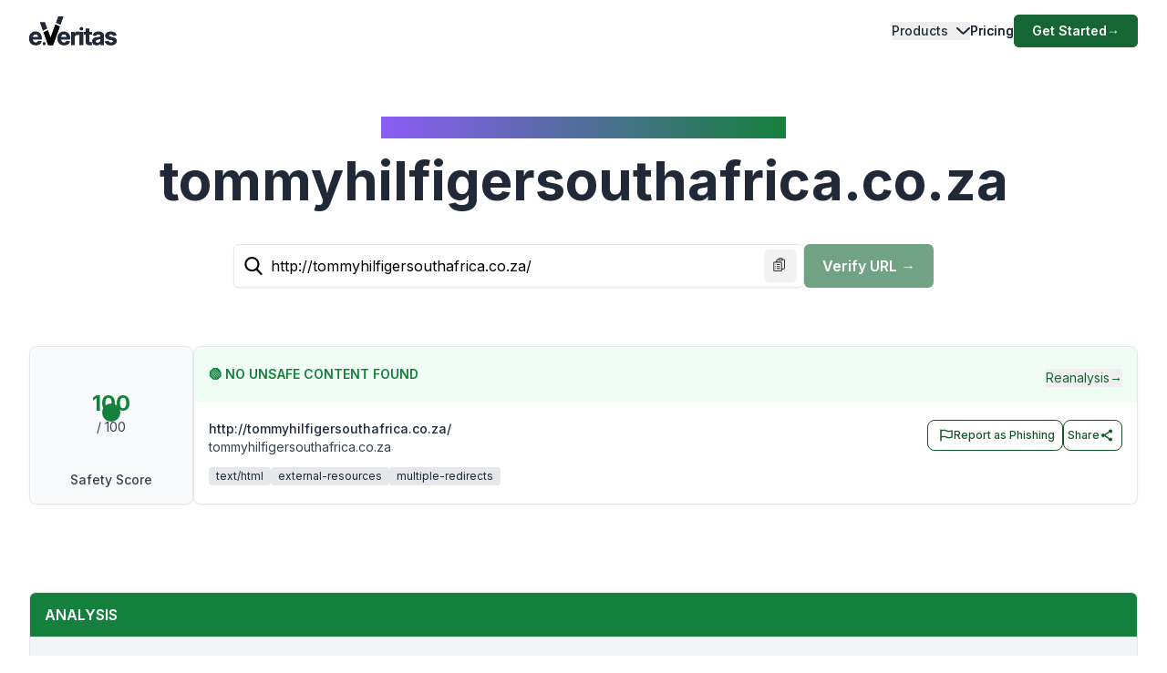

--- FILE ---
content_type: application/javascript; charset=UTF-8
request_url: https://www.emailveritas.com/_next/static/chunks/app/%5Blang%5D/url-checker/%5B...slugs%5D/page-642b1c4405f81afc.js
body_size: 11294
content:
(self.webpackChunk_N_E=self.webpackChunk_N_E||[]).push([[9410],{76374:function(e,t,n){Promise.resolve().then(n.bind(n,81523)),Promise.resolve().then(n.bind(n,70049)),Promise.resolve().then(n.bind(n,16547)),Promise.resolve().then(n.bind(n,7616)),Promise.resolve().then(n.bind(n,64328)),Promise.resolve().then(n.bind(n,49887)),Promise.resolve().then(n.bind(n,73401)),Promise.resolve().then(n.bind(n,60082)),Promise.resolve().then(n.bind(n,9689))},41773:function(e,t,n){"use strict";n.d(t,{kr:function(){return r.createContext}});var r=n(2265)},58981:function(e,t,n){"use strict";n.d(t,{d4:function(){return r.useEffect},eJ:function(){return r.useState},mT:function(){return r.useRef}});var r=n(2265)},14127:function(e,t,n){"use strict";n.d(t,{d4:function(){return r.useEffect},eJ:function(){return r.useState}});var r=n(2265)},91268:function(e,t,n){"use strict";n.d(t,{eJ:function(){return r.useState}});var r=n(2265)},81523:function(e,t,n){"use strict";Object.defineProperty(t,"__esModule",{value:!0}),Object.defineProperty(t,"BailoutToCSR",{enumerable:!0,get:function(){return a}});let r=n(18993);function a(e){let{reason:t,children:n}=e;if("undefined"==typeof window)throw new r.BailoutToCSRError(t);return n}},70049:function(e,t,n){"use strict";Object.defineProperty(t,"__esModule",{value:!0}),Object.defineProperty(t,"PreloadCss",{enumerable:!0,get:function(){return s}});let r=n(57437),a=n(20544);function s(e){let{moduleIds:t}=e;if("undefined"!=typeof window)return null;let n=(0,a.getExpectedRequestStore)("next/dynamic css"),s=[];if(n.reactLoadableManifest&&t){let e=n.reactLoadableManifest;for(let n of t){if(!e[n])continue;let t=e[n].files.filter(e=>e.endsWith(".css"));s.push(...t)}}return 0===s.length?null:(0,r.jsx)(r.Fragment,{children:s.map(e=>(0,r.jsx)("link",{precedence:"dynamic",rel:"stylesheet",href:n.assetPrefix+"/_next/"+encodeURI(e),as:"style"},e))})}},37658:function(e,t,n){"use strict";let r,a;var s=this&&this.__createBinding||(Object.create?function(e,t,n,r){void 0===r&&(r=n);var a=Object.getOwnPropertyDescriptor(t,n);(!a||("get"in a?!t.__esModule:a.writable||a.configurable))&&(a={enumerable:!0,get:function(){return t[n]}}),Object.defineProperty(e,r,a)}:function(e,t,n,r){void 0===r&&(r=n),e[r]=t[n]}),i=this&&this.__setModuleDefault||(Object.create?function(e,t){Object.defineProperty(e,"default",{enumerable:!0,value:t})}:function(e,t){e.default=t}),l=this&&this.__importStar||function(e){if(e&&e.__esModule)return e;var t={};if(null!=e)for(var n in e)"default"!==n&&Object.prototype.hasOwnProperty.call(e,n)&&s(t,e,n);return i(t,e),t};Object.defineProperty(t,"__esModule",{value:!0}),t.useTurnstile=void 0;let o=l(n(2265)),c="undefined"!=typeof globalThis?globalThis:window,d=void 0!==c.turnstile?"ready":"unloaded",u=new Promise((e,t)=>{a={resolve:e,reject:t},"ready"===d&&e(void 0)});{let e="cf__reactTurnstileOnLoad";r=()=>{if("unloaded"===d){d="loading",c[e]=()=>{a.resolve(),d="ready",delete c[e]};let t=`https://challenges.cloudflare.com/turnstile/v0/api.js?onload=${e}&render=explicit`,n=document.createElement("script");n.src=t,n.async=!0,n.addEventListener("error",()=>{a.reject("Failed to load Turnstile."),delete c[e]}),document.head.appendChild(n)}return u}}t.default=function({id:e,className:t,style:n,sitekey:a,action:s,cData:i,theme:l,language:c,tabIndex:u,responseField:m,responseFieldName:h,size:x,fixedSize:p,retry:f,retryInterval:g,refreshExpired:b,appearance:v,execution:w,userRef:y,onVerify:j,onSuccess:N,onLoad:I,onError:k,onExpire:_,onTimeout:E,onAfterInteractive:A,onBeforeInteractive:C,onUnsupported:S}){let T=(0,o.useRef)(null),P=(0,o.useState)({onVerify:j,onSuccess:N,onLoad:I,onError:k,onExpire:_,onTimeout:E,onAfterInteractive:A,onBeforeInteractive:C,onUnsupported:S})[0],L=null!=y?y:T,O=p?{width:"compact"===x?"130px":"flexible"===x?"100%":"300px",height:"compact"===x?"120px":"65px",...n}:n;return(0,o.useEffect)(()=>{if(!L.current)return;let e=!1,t="";return(async()=>{var n,o,p;let y;if("ready"!==d)try{await r()}catch(e){null===(n=P.onError)||void 0===n||n.call(P,e);return}!e&&L.current&&(p=t=window.turnstile.render(L.current,{sitekey:a,action:s,cData:i,theme:l,language:c,tabindex:u,"response-field":m,"response-field-name":h,size:x,retry:f,"retry-interval":g,"refresh-expired":b,appearance:v,execution:w,callback:(e,t)=>{var n,r;null===(n=P.onVerify)||void 0===n||n.call(P,e,y),null===(r=P.onSuccess)||void 0===r||r.call(P,e,t,y)},"error-callback":e=>{var t;return null===(t=P.onError)||void 0===t?void 0:t.call(P,e,y)},"expired-callback":e=>{var t;return null===(t=P.onExpire)||void 0===t?void 0:t.call(P,e,y)},"timeout-callback":()=>{var e;return null===(e=P.onTimeout)||void 0===e?void 0:e.call(P,y)},"after-interactive-callback":()=>{var e;return null===(e=P.onAfterInteractive)||void 0===e?void 0:e.call(P,y)},"before-interactive-callback":()=>{var e;return null===(e=P.onBeforeInteractive)||void 0===e?void 0:e.call(P,y)},"unsupported-callback":()=>{var e;return null===(e=P.onUnsupported)||void 0===e?void 0:e.call(P,y)}}),y={execute:e=>window.turnstile.execute(p,e),reset:()=>window.turnstile.reset(p),getResponse:()=>window.turnstile.getResponse(p),isExpired:()=>window.turnstile.isExpired(p)},null===(o=P.onLoad)||void 0===o||o.call(P,t,y))})(),()=>{e=!0,t&&window.turnstile.remove(t)}},[a,s,i,l,c,u,m,h,x,f,g,b,v,w]),(0,o.useEffect)(()=>{P.onVerify=j,P.onSuccess=N,P.onLoad=I,P.onError=k,P.onExpire=_,P.onTimeout=E,P.onAfterInteractive=A,P.onBeforeInteractive=C,P.onUnsupported=S},[j,N,I,k,_,E,A,C,S]),o.default.createElement("div",{ref:L,id:e,className:t,style:O})},t.useTurnstile=function(){let[e,t]=(0,o.useState)(d);return(0,o.useEffect)(()=>{"ready"!==d&&u.then(()=>t(d))},[]),c.turnstile}},16547:function(e,t,n){"use strict";n.d(t,{default:function(){return s}});var r=n(57437),a=n(91268);function s(e){var t,n,s,i,l,o,c,d;let{data:u}=e,[m,h]=(0,a.eJ)(!1),x=null==u?void 0:null===(t=u.whois_records)||void 0===t?void 0:t[0],p=(e,t)=>(0,r.jsxs)("div",{className:"flex flex-col",children:[(0,r.jsx)("h3",{className:"text-sm font-semibold text-gray-900 uppercase mb-1",children:e}),(0,r.jsx)("p",{className:"text-sm text-gray-900 break-words",children:null!=t?t:"-"})]},e),f=(e,t)=>(0,r.jsxs)("div",{className:"flex flex-col",children:[(0,r.jsx)("h3",{className:"text-sm font-semibold text-gray-900 uppercase mb-1",children:e}),(0,r.jsx)("div",{className:"text-sm text-gray-900 space-y-1 break-words",children:(null==t?void 0:t.length)?t.map((e,t)=>(0,r.jsx)("p",{children:e},t)):"-"})]});return(0,r.jsxs)("section",{className:"mt-10 border rounded-md bg-gray-100","aria-labelledby":"domaininfo-heading",children:[(0,r.jsx)("header",{className:"bg-green-800 rounded-t-md",children:(0,r.jsxs)("button",{id:"domaininfo-heading",className:"w-full px-4 py-3 flex justify-between items-center text-white font-semibold cursor-pointer",onClick:()=>h(!m),"aria-expanded":m,"aria-controls":"domaininfo-content",type:"button",children:[(0,r.jsx)("h2",{className:"text-base",children:"DOMAIN INFO"}),(0,r.jsx)("span",{className:"text-sm",children:m?"HIDE ▲":"SHOW ▼"})]})}),m&&x&&(0,r.jsxs)("article",{id:"domaininfo-content",className:"border-t px-6 py-6 grid grid-cols-1 lg:grid-cols-2 gap-10",children:[(0,r.jsxs)("div",{className:"space-y-4",children:[p("Domain",u.domain),p("Created",x.create_date),p("Updated",x.update_date),p("Expires",x.expiry_date),p("Registrar IANA ID",null===(n=x.domain_registrar)||void 0===n?void 0:n.iana_id),p("Registrant",null===(s=x.registrant_contact)||void 0===s?void 0:s.full_name),p("Registrant Company",null===(i=x.registrant_contact)||void 0===i?void 0:i.company_name),p("Registrant Country",null===(l=x.registrant_contact)||void 0===l?void 0:l.country_name),p("Technical Contact",null===(o=x.technical_contact)||void 0===o?void 0:o.full_name),p("Tech Email",null===(c=x.technical_contact)||void 0===c?void 0:c.email_address),p("Tech Country",null===(d=x.technical_contact)||void 0===d?void 0:d.country_name)]}),(0,r.jsxs)("div",{className:"space-y-6",children:[f("Name Servers",x.name_servers),f("MX DNS",x.mxdns),f("TXT DNS",x.txtDns)]})]})]})}},7616:function(e,t,n){"use strict";n.r(t),n.d(t,{default:function(){return s}});var r=n(57437),a=n(58981);function s(e){var t;let{geoLocation:s}=e,[i,l]=(0,a.eJ)(!1),o=(0,a.mT)(null),c=(0,a.mT)(null);(0,a.d4)(()=>{if(i&&o.current&&!c.current)return(async()=>{let e=(await Promise.all([n.e(1305),n.e(8546),n.e(645),n.e(2187),n.e(8826),n.e(2869),n.e(1239),n.e(5931),n.e(958),n.e(194),n.e(4249),n.e(4374),n.e(1549),n.e(3380),n.e(8433)]).then(n.bind(n,68433))).default,t=(await Promise.all([n.e(1305),n.e(8546),n.e(645),n.e(2187),n.e(8826),n.e(1239),n.e(5931)]).then(n.bind(n,95931))).default,r=(await Promise.all([n.e(1305),n.e(8546),n.e(645),n.e(2187),n.e(8826),n.e(2869),n.e(1239),n.e(5931),n.e(4249),n.e(6835),n.e(3812),n.e(2929)]).then(n.bind(n,41311))).default,a=(await Promise.all([n.e(1305),n.e(8546),n.e(645),n.e(2869),n.e(6835),n.e(2176)]).then(n.bind(n,6201))).default,i=(await Promise.all([n.e(1305),n.e(8546),n.e(645),n.e(2187),n.e(8826),n.e(2869),n.e(1239),n.e(5931),n.e(958),n.e(194),n.e(4249),n.e(4374),n.e(3812),n.e(4957)]).then(n.bind(n,34957))).default,l=(await Promise.all([n.e(1305),n.e(8546),n.e(645),n.e(2187),n.e(2096)]).then(n.bind(n,12096))).default,d=(await Promise.all([n.e(1305),n.e(2646)]).then(n.bind(n,12646))).default,u=(await Promise.all([n.e(1305),n.e(8546),n.e(645),n.e(8826),n.e(8102)]).then(n.bind(n,78826))).default,m=(await Promise.all([n.e(1305),n.e(2869),n.e(958),n.e(194),n.e(8812)]).then(n.bind(n,30194))).default,h=(await Promise.all([n.e(1305),n.e(2869),n.e(958),n.e(4182)]).then(n.bind(n,98357))).default,{fromLonLat:x}=await n.e(8546).then(n.bind(n,88546)),{defaults:p}=await Promise.all([n.e(1305),n.e(8546),n.e(645),n.e(2187),n.e(8826),n.e(1239),n.e(1549),n.e(1830)]).then(n.bind(n,82710)),{defaults:f,Zoom:g}=await Promise.all([n.e(1305),n.e(3380),n.e(2988)]).then(n.bind(n,42917));await Promise.all([n.e(6226),n.e(6037)]).then(n.t.bind(n,86037,23));let b=new r({source:new a}),v=new d({geometry:new u(x([s.longitude,s.latitude]))});v.setStyle(new m({image:new h({src:"https://cdn-icons-png.flaticon.com/512/684/684908.png",anchor:[.5,1],scale:.05})}));let w=new i({source:new l({features:[v]})}),y=new e({target:o.current,layers:[b,w],view:new t({center:x([s.longitude,s.latitude]),zoom:5}),interactions:p(),controls:f({zoom:!1,rotate:!1,attribution:!1}).extend([new g({className:"ol-zoom custom-zoom-control"})])});c.current=y})(),()=>{c.current&&(c.current.setTarget(void 0),c.current=null)}},[i,s]);let d=[["IP",s.ip],["CITY",s.city],["COUNTRY",s.country],["LONGITUDE",String(s.longitude)],["POSTALCODE",s.postalCode],["LATITUDE",String(s.latitude)],["COUNTRYCODE",s.countryCode],["CONTINENTNAME",s.continentName],["REGISTEREDCOUNTRY",s.registeredCountry],["ASN",null!==(t=s.asn)&&void 0!==t?t:"-"],["ISP",s.isp]];return(0,r.jsxs)("div",{className:"mt-10 border rounded-md bg-gray-100",children:[(0,r.jsxs)("button",{onClick:()=>l(!i),className:"w-full px-4 py-3 text-left flex justify-between items-center bg-green-800 text-white font-semibold rounded-t-md",children:[(0,r.jsx)("span",{children:"GEOLOCATION"}),(0,r.jsx)("span",{className:"text-sm",children:i?"HIDE ▲":"SHOW ▼"})]}),i&&(0,r.jsxs)("div",{className:"border-t px-6 py-6 grid grid-cols-1 lg:grid-cols-2 gap-10",children:[(0,r.jsx)("div",{className:"space-y-4",children:d.map(e=>{let[t,n]=e;return(0,r.jsxs)("div",{className:"flex flex-col",children:[(0,r.jsx)("span",{className:"text-sm font-semibold text-gray-900 uppercase mb-1",children:t}),(0,r.jsx)("span",{className:"text-sm text-gray-900 break-words",children:n})]},t)})}),(0,r.jsx)("div",{children:(0,r.jsx)("div",{ref:o,className:"rounded-md shadow-sm",style:{width:"100%",height:"400px"}})})]})]})}},64328:function(e,t,n){"use strict";n.d(t,{default:function(){return s}});var r=n(57437),a=n(91268);function s(e){let{url:t,ip:n,reverseIp:s}=e,[i,l]=(0,a.eJ)(!1);return(0,r.jsxs)("section",{className:"mt-10 border rounded-md bg-gray-100","aria-labelledby":"ipinfo-heading",children:[(0,r.jsx)("header",{className:"bg-green-800 rounded-t-md",children:(0,r.jsxs)("button",{id:"ipinfo-heading",className:"w-full px-4 py-3 flex justify-between items-center text-white font-semibold cursor-pointer",onClick:()=>l(!i),"aria-expanded":i,"aria-controls":"ipinfo-content",type:"button",children:[(0,r.jsx)("h2",{className:"text-base",children:"IP INFO"}),(0,r.jsx)("span",{className:"text-sm",children:i?"HIDE ▲":"SHOW ▼"})]})}),i&&(0,r.jsxs)("article",{id:"ipinfo-content",className:"border-t px-6 py-6 space-y-4",children:[(0,r.jsxs)("div",{className:"flex flex-col",children:[(0,r.jsx)("h3",{className:"text-sm font-semibold text-gray-900 uppercase mb-1",children:"URL"}),(0,r.jsx)("p",{className:"text-sm text-gray-900 break-words",children:t})]}),(0,r.jsxs)("div",{className:"flex flex-col",children:[(0,r.jsx)("h3",{className:"text-sm font-semibold text-gray-900 uppercase mb-1",children:"IP"}),(0,r.jsx)("p",{className:"text-sm text-gray-900 break-words",children:n})]}),(0,r.jsxs)("div",{className:"flex flex-col",children:[(0,r.jsx)("h3",{className:"text-sm font-semibold text-gray-900 uppercase mb-1",children:"REVERSE IP"}),s.map((e,t)=>(0,r.jsx)("p",{className:"text-sm text-gray-900 break-words",children:e},t))]})]})]})}},49887:function(e,t,n){"use strict";n.d(t,{default:function(){return s}});var r=n(57437),a=n(91268);function s(e){let{links:t}=e,[n,s]=(0,a.eJ)(!1);return(0,r.jsxs)("section",{className:"mt-10 border rounded-md bg-gray-100","aria-labelledby":"outgoinglinks-heading",children:[(0,r.jsx)("header",{className:"bg-green-800 rounded-t-md",children:(0,r.jsxs)("button",{id:"outgoinglinks-heading",className:"w-full px-4 py-3 flex justify-between items-center text-white font-semibold cursor-pointer",onClick:()=>s(!n),"aria-expanded":n,"aria-controls":"outgoinglinks-content",type:"button",children:[(0,r.jsx)("h2",{className:"text-base",children:"OUTGOING LINKS"}),(0,r.jsx)("span",{className:"text-sm",children:n?"HIDE ▲":"SHOW ▼"})]})}),n&&(0,r.jsx)("article",{id:"outgoinglinks-content",className:"border-t px-6 py-6 space-y-2",children:t.length>0?t.map((e,t)=>(0,r.jsx)("p",{className:"text-sm text-green-700 break-words hover:underline",children:e},t)):(0,r.jsx)("p",{className:"text-sm text-gray-700 italic",children:"-"})})]})}},73401:function(e,t,n){"use strict";n.d(t,{ResultHeader:function(){return D}});var r=n(57437),a=n(2265),s=n(59950),i=n(72371),l=n(91268),o=n(37658),c=n.n(o),d=n(98252);let u=e=>{let{content:t,as:n,url:a}=e,[o,u]=(0,l.eJ)(""),[m,h]=(0,l.eJ)(!1),x=e=>(0,r.jsx)("svg",{xmlns:"http://www.w3.org/2000/svg",fill:"none",viewBox:"0 0 24 24",strokeWidth:"2.0",stroke:"currentColor",className:"".concat(e," pl-2 w-6 h-6"),children:(0,r.jsx)("path",{strokeLinecap:"round",strokeLinejoin:"round",d:"M3 3v1.5M3 21v-6m0 0 2.77-.693a9 9 0 0 1 6.208.682l.108.054a9 9 0 0 0 6.086.71l3.114-.732a48.524 48.524 0 0 1-.005-10.499l-3.11.732a9 9 0 0 1-6.085-.711l-.108-.054a9 9 0 0 0-6.208-.682L3 4.5M3 15V4.5"})}),[p,f]=(0,l.eJ)(()=>n===d.Z.Legitimate?{disabled:!1,icon:x("stroke-green-900 group-hover:stroke-white"),label:t.text["Mark as Legitimate"]}:{disabled:!1,icon:x("stroke-green-900 group-hover:stroke-white"),label:t.text["Report as Phishing"]}),g=async e=>fetch("/api/v1/report",{method:"POST",body:JSON.stringify({url:e,classification:d.Z.Phishing})}),b=async e=>fetch("/api/v1/report",{method:"POST",body:JSON.stringify({url:e,classification:d.Z.Legitimate})}),v=async()=>{if(!o){h(!0);return}n===d.Z.Legitimate?(await b(a),f((0,i._)((0,s._)({},p),{disabled:!0,label:"Saved"}))):(await g(a),f((0,i._)((0,s._)({},p),{disabled:!0,label:"Reported"}))),h(!1)};return(0,r.jsxs)("div",{className:"flex flex-col gap-2",children:[(0,r.jsxs)("button",{type:"button",disabled:p.disabled,onClick:v,className:"group py-1 pl-1 pr-2 inline-flex items-center gap-x-2 rounded-lg  border-[1px] border-green-900 bg-white text-green-900 text-xs font-medium  shadow-sm hover:bg-green-900 hover:text-white  focus:outline-none focus:ring-2 focus:ring-green-900  disabled:opacity-50 disabled:pointer-events-none  transition-colors",children:[p.icon,p.label]}),m&&(0,r.jsx)(c(),{sitekey:"0x4AAAAAABgPF3b9uyG3DNop",onSuccess:e=>{u(e),v()},className:"mt-2"})]})};var m=n(14127),h=n(54887);function x({children:e,onClose:t}){return(0,r.jsx)("div",{onClick:e=>{e.target===e.currentTarget&&t(e)},className:"rws-backdrop web-share-fade",children:e})}!function(e,{insertAt:t}={}){if(!e||typeof document>"u")return;let n=document.head||document.getElementsByTagName("head")[0],r=document.createElement("style");r.type="text/css","top"===t&&n.firstChild?n.insertBefore(r,n.firstChild):n.appendChild(r),r.styleSheet?r.styleSheet.cssText=e:r.appendChild(document.createTextNode(e))}(`.web-share-fade{animation:rwsFade .5s;animation-fill-mode:both}@keyframes rwsFade{0%{opacity:0}to{opacity:1}}.web-share-fade-in-up{animation:rwsfadeInUp .5s;animation-fill-mode:both}@keyframes rwsfadeInUp{0%{opacity:0;transform:translateY(20px)}to{opacity:1;transform:translateY(0)}}.rws-icons{padding:1.25rem;display:grid;grid-template-columns:repeat(4,1fr);grid-gap:1.25rem}.rws-icon{width:100%;height:auto;cursor:pointer;border:0;background:#1a78f6;padding:.75rem;border-radius:.5rem;font-size:0}.rws-container{max-width:24rem;width:90%;background-color:#fff;border-radius:.5rem;border-bottom-left-radius:0;border-bottom-right-radius:0}.rws-backdrop{position:fixed;left:0;top:0;width:100%;height:100%;background:rgba(0,0,0,.4);display:flex;flex-direction:column;align-items:center;justify-content:flex-end;z-index:1400}.rws-header{padding:1rem 1.25rem;font-size:1.25rem;font-weight:600;padding-bottom:0}.rws-close{background:#edf2f7;cursor:pointer;padding:.75rem;display:block;width:100%;border:0;font-size:1rem}
`);var p=e=>window.open(e,"_blank","noopener"),f={facebook:{path:(0,r.jsx)("path",{d:"M24 12a12 12 0 10-13.9 11.9v-8.4h-3V12h3V9.4c0-3 1.8-4.7 4.6-4.7l2.6.2v3h-1.5c-1.5 0-2 .9-2 1.8V12h3.4l-.5 3.5h-2.8v8.4A12 12 0 0024 12z"}),color:"#0076FB",e:e=>p(`https://www.facebook.com/sharer/sharer.php?u=${e}`)},twitter:{path:(0,r.jsx)("path",{d:"M24 4.6a10 10 0 01-2.9.7 5 5 0 002.2-2.7c-1 .6-2 1-3.1 1.2a5 5 0 00-8.4 4.5A14 14 0 011.6 3.2 4.8 4.8 0 001 5.6a5 5 0 002.2 4.1 4.9 4.9 0 01-2.3-.6A5 5 0 005 14a5 5 0 01-2.2 0 5 5 0 004.6 3.5 9.9 9.9 0 01-6.1 2.1H0a14 14 0 007.6 2.2c9 0 14-7.5 14-14V7A10 10 0 0024 4.6z"}),color:"#1DA1F2",e:(e,t)=>p(`https://twitter.com/intent/tweet?text=${t}&url=${e}`)},whatsapp:{path:(0,r.jsx)("path",{d:"M17.5 14.4l-2-1c-.3 0-.5-.1-.7.2l-1 1.1c-.1.2-.3.3-.6.1s-1.3-.5-2.4-1.5a9 9 0 01-1.7-2c-.1-.3 0-.5.2-.6l.4-.6c.2-.1.2-.3.3-.5v-.5L9 7c-.2-.6-.4-.5-.6-.5h-.6c-.2 0-.5 0-.8.4-.2.3-1 1-1 2.5s1 2.8 1.2 3c.2.2 2.1 3.2 5.1 4.5l1.7.6a4 4 0 001.9.2c.5-.1 1.7-.8 2-1.5.2-.6.2-1.2.1-1.4l-.5-.3M12 21.8a9.9 9.9 0 01-5-1.4l-.4-.2-3.7 1 1-3.7-.2-.3a9.9 9.9 0 01-1.5-5.3 9.9 9.9 0 0116.8-7 9.8 9.8 0 013 7 9.9 9.9 0 01-10 9.9m8.4-18.3A11.8 11.8 0 0012.1 0 12 12 0 001.8 17.8L0 24l6.4-1.6a11.9 11.9 0 005.6 1.4 12 12 0 0012-11.9 11.8 11.8 0 00-3.5-8.4z"}),color:"#25D366",e:(e,t)=>p(`https://api.whatsapp.com/send?text=${t} ${e}`)},reddit:{path:(0,r.jsx)("path",{d:"M12 0A12 12 0 000 12a12 12 0 0012 12 12 12 0 0012-12A12 12 0 0012 0zm5.01 4.74c.69 0 1.25.56 1.25 1.25a1.25 1.25 0 01-2.5.06l-2.6-.55-.8 3.75c1.83.07 3.48.63 4.68 1.49.3-.31.73-.5 1.2-.5.97 0 1.76.8 1.76 1.76 0 .72-.43 1.33-1.01 1.61a3.11 3.11 0 01.04.52c0 2.7-3.13 4.87-7 4.87-3.88 0-7-2.17-7-4.87 0-.18 0-.36.04-.53A1.75 1.75 0 014.03 12a1.75 1.75 0 012.96-1.26 8.52 8.52 0 014.74-1.5l.89-4.17a.34.34 0 01.14-.2.35.35 0 01.24-.04l2.9.62a1.21 1.21 0 011.11-.7zM9.25 12a1.25 1.25 0 101.25 1.25c0-.69-.56-1.25-1.25-1.25zm5.5 0a1.25 1.25 0 000 2.5 1.25 1.25 0 000-2.5zm-5.47 3.99a.33.33 0 00-.23.1.33.33 0 000 .46c.84.84 2.49.91 2.96.91.48 0 2.1-.06 2.96-.91a.36.36 0 00.03-.47.33.33 0 00-.46 0c-.55.54-1.68.73-2.51.73-.83 0-1.98-.2-2.51-.73a.33.33 0 00-.24-.1z"}),color:"#FF4500",e:(e,t)=>p(`https://www.reddit.com/submit?url=${e}&title=${t}`)},telegram:{path:(0,r.jsx)("path",{d:"M23.91 3.79L20.3 20.84c-.25 1.21-.98 1.5-2 .94l-5.5-4.07-2.66 2.57c-.3.3-.55.56-1.1.56-.72 0-.6-.27-.84-.95L6.3 13.7.85 12c-1.18-.35-1.19-1.16.26-1.75l21.26-8.2c.97-.43 1.9.24 1.53 1.73z"}),color:"#0088CC",e:(e,t)=>p(`https://telegram.me/share/msg?url=${e}&text=${t}`)},linkedin:{path:(0,r.jsx)("path",{d:"M6.5 21.5h-5v-13h5v13zM4 6.5C2.5 6.5 1.5 5.3 1.5 4s1-2.4 2.5-2.4c1.6 0 2.5 1 2.6 2.5 0 1.4-1 2.5-2.6 2.5zm11.5 6c-1 0-2 1-2 2v7h-5v-13h5V10s1.6-1.5 4-1.5c3 0 5 2.2 5 6.3v6.7h-5v-7c0-1-1-2-2-2z"}),color:"#0073b1",e:(e,t,n)=>p(`https://www.linkedin.com/shareArticle?mini=true&url=${e}&title=${n}&summary=${t}`)},mail:{path:(0,r.jsx)("path",{d:"M20 4H4a2 2 0 00-2 2v12c0 1.1.9 2 2 2h16a2 2 0 002-2V6a2 2 0 00-2-2zm0 4l-8 5-8-5V6l8 5 8-5v2z"}),color:"#E53E3E",e:(e,t)=>p(`mailto:?body=${e}&subject=${t}`)},copy:{path:(0,r.jsx)("path",{d:"M16 1H4a2 2 0 00-2 2v14h2V3h12V1zm3 4H8a2 2 0 00-2 2v14c0 1.1.9 2 2 2h11a2 2 0 002-2V7a2 2 0 00-2-2zm0 16H8V7h11v14z"}),color:"#718096",e:e=>navigator.clipboard.writeText(decodeURIComponent(e))},vk:{path:(0,r.jsx)("path",{d:"M22.7 6.24c.16-.52 0-.9-.73-.9H19.5c-.62 0-.91.32-1.06.69 0 0-1.25 3.04-3.02 5.02-.57.57-.83.75-1.15.75-.15 0-.39-.18-.39-.7V6.24c0-.63-.17-.9-.69-.9H9.34c-.39 0-.62.29-.62.56 0 .59.88.72.97 2.4v3.6c0 .8-.14.95-.45.95-.84 0-2.86-3.06-4.06-6.56-.24-.68-.48-.96-1.1-.96H1.61c-.7 0-.85.33-.85.7 0 .65.84 3.88 3.88 8.14 2.03 2.92 4.9 4.5 7.5 4.5 1.55 0 1.75-.35 1.75-.96 0-2.78-.15-3.04.64-3.04.36 0 .99.18 2.44 1.58 1.67 1.67 1.95 2.42 2.88 2.42h2.45c.7 0 1.06-.35.85-1.05-.46-1.45-3.62-4.44-3.76-4.64-.36-.47-.26-.68 0-1.1 0 0 3-4.21 3.3-5.64Z"}),color:"#07f",e:(e,t,n)=>p(`http://vk.com/share.php?url=${e}&title=${n}&comment=${t}`)},okru:{path:(0,r.jsx)("path",{d:"M13.6 16.4c1-.3 2-.7 2.8-1.2a1.5 1.5 0 0 0-1.5-2.5 6.3 6.3 0 0 1-6.7 0 1.5 1.5 0 1 0-1.5 2.5c.9.5 1.8 1 2.9 1.2L6.8 19a1.4 1.4 0 1 0 2 2l2.8-2.6 2.7 2.7a1.5 1.5 0 1 0 2-2l-2.7-2.8Zm-2-11.1a2 2 0 1 1 0 4.1 2 2 0 0 1 0-4.1Zm0 7a5 5 0 1 0 0-10 5 5 0 0 0 0 10Z"}),color:"#e27e35",e:e=>p(`https://connect.ok.ru/dk?st.cmd=WidgetSharePreview&st.shareUrl=${e}`)}},g=({children:e})=>{let t=document.createElement("div");return a.useEffect(()=>(document.body.appendChild(t),()=>{document.body.removeChild(t)}),[t]),(0,h.createPortal)(e,t)};function b({onClose:e,closeText:t}){return(0,r.jsx)("button",{className:"rws-close","aria-label":"Close",type:"button",onClick:e,children:t||"Close"})}function v({title:e}){return(0,r.jsx)("header",{className:"rws-header",children:e})}function w({name:e,data:t,onClose:n,onClick:a}){let{path:s,viewBox:i="0 0 24 24",color:l,e:o}=f[e];return(0,r.jsx)("button",{onClick:()=>{a&&a(e),o(encodeURIComponent(t.url),t.text,t.title),n()},"aria-label":e,className:"rws-icon",style:{background:l},children:(0,r.jsx)("svg",{fill:"white",viewBox:i,children:s})})}var y=({onClose:e,sites:t,data:n,closeText:a,onClick:s})=>(0,r.jsxs)("section",{role:"dialog","aria-modal":"true",className:"rws-container web-share-fade-in-up",children:[(0,r.jsx)(v,{title:n.title}),(0,r.jsx)("div",{className:"rws-icons",children:t.map(t=>(0,r.jsx)(w,{name:t,data:n,onClose:e,onClick:s},t))}),(0,r.jsx)(b,{onClose:e,closeText:a})]}),j=Object.keys(f).slice(0,8),N=(0,a.memo)(e=>{var t;let{onOpen:n,onClose:s,isOpen:i}=function(){let[e,t]=(0,a.useState)(!1);return{isOpen:e,onOpen:(0,a.useCallback)(()=>t(!0),[]),onClose:(0,a.useCallback)(()=>t(!1),[]),onToggle:(0,a.useCallback)(()=>t(e=>!e),[])}}(),l=(0,a.useMemo)(()=>({...e.data,title:e.data.title||"share",text:e.data.text||"",url:e.data.url||"u">typeof window&&window.location.href||""}),[e.data]),o=(0,a.useCallback)(async()=>{if(window.navigator.share&&!e.disableNative)try{await window.navigator.share(l),e.onClick()}catch(e){console.warn(e)}else n()},[l]);return(0,r.jsxs)(r.Fragment,{children:[(0,a.cloneElement)(e.children,{...null==(t=e.children)?void 0:t.props,onClick:o}),i&&(0,r.jsx)(g,{children:(0,r.jsx)(x,{onClose:s,children:(0,r.jsx)(y,{onClose:s,sites:e.sites||j,data:l,closeText:e.closeText,onClick:e.onClick})})})]})});let I=e=>{let{title:t,description:n,text:a="Share"}=e,[s,i]=(0,m.eJ)("");return(0,m.d4)(()=>{i(window.location.href)},[]),(0,r.jsx)("div",{className:"inline-flex rounded-lg",children:(0,r.jsx)(N,{data:{title:t,text:n,url:s},onClick:()=>console.log("shared successfully!"),children:(0,r.jsxs)("button",{type:"button",className:"group py-1 pl-1 pr-2 inline-flex items-center gap-x-2 rounded-lg border-[1px] border-green-900 bg-white text-green-900 text-xs font-medium shadow-sm hover:bg-green-900 hover:text-white focus:outline-none focus:ring-2 focus:ring-green-900 disabled:opacity-50 disabled:pointer-events-none transition-colors",children:[a,(0,r.jsxs)("svg",{viewBox:"0 0 512 512",fill:"currentColor",xmlns:"http://www.w3.org/2000/svg",className:"w-4 h-4 text-green-900 group-hover:text-white transition-colors",children:[(0,r.jsx)("circle",{cx:"128",cy:"256",r:"64"}),(0,r.jsx)("circle",{cx:"384",cy:"112",r:"64"}),(0,r.jsx)("circle",{cx:"384",cy:"400",r:"64"}),(0,r.jsx)("path",{d:"M192 240L320 144",stroke:"currentColor",strokeWidth:"48"}),(0,r.jsx)("path",{d:"M192 272L320 368",stroke:"currentColor",strokeWidth:"48"})]})]})})})};var k=n(58981),_=n(28942),E=n(93886);let A=async e=>{let t=await fetch("".concat("/api/v1","/url/").concat(e),{method:"PUT",body:JSON.stringify({reScan:!0}),cache:"no-store"});if(!t.ok)throw Error("Failed to Reanalyze");return t.json()},C=e=>{var t,n;let{className:a}=e,[s,i]=(0,k.eJ)(!1),[l,o]=(0,k.eJ)(""),[d]=(0,_.S)(),{state:{id:u}}=(0,E.c)(),m=null!==(n=null==d?void 0:null===(t=d.layout)||void 0===t?void 0:t.loading)&&void 0!==n?n:[],h=Array.isArray(m)&&m.length>0?m:["Analyzing...","Scanning URL...","Almost done...","Finalizing..."],[x,p]=(0,k.eJ)(0),[f,g]=(0,k.eJ)(h[0]),[b]=(0,k.eJ)(Date.now()),v=(0,k.mT)(null),w=async()=>{if(!l){alert("Please validate the CAPTCHA before continuing.");return}v.current=setInterval(()=>{p(e=>{let t=Math.floor((Date.now()-b)/1e3),n=0;for(let t=0;t<=e;t++)n+=Math.floor(1*Math.pow(2,t));return t>=n+Math.floor(1*Math.pow(2,e+1))&&e<h.length-1?e+1:e})},300);try{i(!0),await A(u)}catch(e){}};return(0,k.d4)(()=>{g(h[x])},[x]),(0,k.d4)(()=>()=>{v.current&&clearInterval(v.current)},[]),(0,r.jsxs)("div",{className:"flex flex-col items-center gap-2",children:[(0,r.jsx)(c(),{sitekey:"0x4AAAAAABgPF3b9uyG3DNop",onSuccess:e=>o(e),className:"mb-2"}),(0,r.jsx)("button",{onClick:async()=>{await w().finally(()=>{i(!1),v.current&&clearInterval(v.current),location.reload()})},className:a,children:s?(0,r.jsxs)("span",{className:"flex px-3 rounded-full text-sm leading-6 font-semibold text-green-700",children:[(0,r.jsx)("div",{className:"h-4 w-4 animate-spin rounded-full border-2 border-t-green-600 border-gray-200 mr-2"}),f]}):(0,r.jsxs)(r.Fragment,{children:["Reanalysis ",(0,r.jsx)("span",{"aria-hidden":"true",children:"→"})]})})]})},S={LEGITIMATE:"border-green-700",WARNING:"border-orange-500",PHISHING:"border-red-600"},T={LEGITIMATE:"text-green-700",WARNING:"text-orange-600",PHISHING:"text-red-700"},P={LEGITIMATE:"bg-green-50",WARNING:"bg-orange-50",PHISHING:"bg-red-50"},L={LEGITIMATE:"\uD83D\uDFE2",WARNING:"\uD83D\uDFE1",PHISHING:"\uD83D\uDD34",DEFAULT:"⚪"},O={LEGITIMATE:100,WARNING:60,PHISHING:10,DEFAULT:98};function D(e){var t,n,a,s,i,l;let{score:o,maxScore:c,classification:m,url:h,domain:x,content:p}=e,f=T[m]||"text-gray-800",g=P[m]||"bg-gray-50",b=S[m]||"border-gray-700",v=O[m]||98,w=p.analysis,y={LEGITIMATE:(null==w?void 0:null===(n=w.summaries)||void 0===n?void 0:null===(t=n.legitimate)||void 0===t?void 0:t.identity)||"No unsafe content found",WARNING:(null==w?void 0:null===(s=w.summaries)||void 0===s?void 0:null===(a=s.warning)||void 0===a?void 0:a.identity)||"Warning",PHISHING:(null==w?void 0:null===(l=w.summaries)||void 0===l?void 0:null===(i=l.phishing)||void 0===i?void 0:i.identity)||"Phishing",DEFAULT:m},j=y[m]||y.DEFAULT;return(0,r.jsxs)("div",{className:"w-full flex flex-col md:flex-row gap-6",children:[(0,r.jsx)("div",{className:"w-[180px] md:h-auto flex-shrink-0 mx-auto md:mx-0",children:(0,r.jsxs)("div",{className:"h-full flex flex-col items-center justify-center rounded-lg bg-gray-50 border shadow-sm p-4",children:[(0,r.jsxs)("div",{className:"relative w-28 h-28 flex items-center justify-center",children:[(0,r.jsx)("div",{className:"absolute inset-0 rounded-full border-[10px] ".concat(b)}),(0,r.jsxs)("div",{className:"text-center z-10",children:[(0,r.jsx)("div",{className:"text-2xl font-bold ".concat(f),children:v}),(0,r.jsx)("div",{className:"text-sm text-gray-700",children:"/ 100"})]})]}),(0,r.jsx)("div",{className:"mt-2 text-sm text-gray-700 font-medium",children:"Safety Score"})]})}),(0,r.jsxs)("div",{className:"flex-1 min-h-[170px] rounded-lg border overflow-hidden shadow-sm bg-white",children:[(0,r.jsxs)("div",{className:"flex justify-between items-center px-4 py-4 ".concat(g),children:[(0,r.jsxs)("div",{className:"text-sm font-semibold uppercase ".concat(f," flex items-center"),children:[(0,r.jsx)("span",{className:"mr-1",children:L[m]||L.DEFAULT}),j]}),(0,r.jsx)(C,{className:"flex items-center gap-1 text-sm text-green-800 hover:underline"})]}),(0,r.jsx)("div",{className:"px-4 py-5",children:(0,r.jsxs)("div",{className:"flex justify-between items-start gap-4",children:[(0,r.jsxs)("div",{children:[(0,r.jsx)("div",{className:"text-sm text-gray-800 font-medium",children:h}),(0,r.jsx)("div",{className:"text-sm text-gray-700",children:x}),(0,r.jsxs)("div",{className:"flex flex-wrap gap-2 mt-3 text-xs text-gray-800",children:[(0,r.jsx)("span",{className:"bg-gray-200 px-2 py-0.5 rounded",children:"text/html"}),(0,r.jsx)("span",{className:"bg-gray-200 px-2 py-0.5 rounded",children:"external-resources"}),(0,r.jsx)("span",{className:"bg-gray-200 px-2 py-0.5 rounded",children:"multiple-redirects"})]})]}),(0,r.jsxs)("div",{className:"flex flex-wrap gap-3",children:[(0,r.jsx)(u,{url:h,as:m===d.Z.Legitimate?d.Z.Phishing:d.Z.Legitimate,content:p}),(0,r.jsx)(I,{title:x,description:h,text:"Share"})]})]})})]})]})}},60082:function(e,t,n){"use strict";n.d(t,{Screenshot:function(){return o}});var r,a,s=n(57437),i=n(91268);(r=a||(a={})).Initializing="INIT",r.Loading="LOADING",r.Done="DONE",r.Error="ERROR";let l=e=>{let{id:t,withLabel:n}=e,r=(0,s.jsx)("div",{className:"absolute mr-4 mb-2 block text-xs bg-black text-white p-2 rounded-md right-0 bottom-0",children:"Screenshot"});return t.endsWith(".png")?(0,s.jsxs)(s.Fragment,{children:[n&&r,(0,s.jsx)("div",{className:" shadow-[0_2.75rem_3.5rem_-2rem_rgb(45_55_75_/_20%),_0_0_5rem_-2rem_rgb(45_55_75_/_15%)]",children:(0,s.jsx)("img",{src:"https://web-crawler-screen-shot.s3.amazonaws.com/".concat(t),alt:"Screenshot",className:"w-full h-auto object-contain"})})]}):(0,s.jsx)(s.Fragment,{})},o=e=>{var t,n;let{scan:r,content:a}=e,[o,c]=(0,i.eJ)(!1),d=((null==r?void 0:null===(n=r.data)||void 0===n?void 0:null===(t=n.analysis)||void 0===t?void 0:t[0])||{}).id_screenshot;return d?(0,s.jsxs)("section",{className:"mt-10 border rounded-md bg-gray-50 overflow-hidden","aria-labelledby":"screenshot-heading",children:[(0,s.jsx)("header",{className:"rounded-t-md bg-green-800",children:(0,s.jsxs)("button",{id:"screenshot-heading",className:"w-full px-4 py-3 flex justify-between items-center text-white font-semibold bg-green-800 cursor-pointer focus:outline-none focus:ring-2 focus:ring-green-400",onClick:()=>c(!o),"aria-expanded":o,"aria-controls":"screenshot-content",type:"button",children:[(0,s.jsx)("h2",{className:"text-base",children:a.screenshot.title}),(0,s.jsx)("span",{className:"text-sm",children:o?"HIDE ▲":"SHOW ▼"})]})}),o&&(0,s.jsx)("article",{id:"screenshot-content",className:"p-4 bg-white","aria-live":"polite",children:(0,s.jsx)(l,{id:d,className:"w-full h-auto object-cover"})})]}):null}},9689:function(e,t,n){"use strict";n.d(t,{default:function(){return i}});var r=n(59950),a=n(57437),s=n(91268);function i(e){let{data:t}=e,[n,i]=(0,s.eJ)(!1),l=e=>(0,a.jsx)("div",{className:"grid grid-cols-1 md:grid-cols-2 gap-y-5 gap-x-6",children:Object.entries(e).map(e=>{let[t,n]=e;return(0,a.jsxs)("div",{className:"flex flex-col",children:[(0,a.jsx)("h3",{className:"text-sm font-semibold text-gray-900 mb-2 uppercase",children:t}),"link"===t&&"-"!==n?(0,a.jsx)("div",{className:"text-sm text-green-700 space-y-1 break-words",children:Array.from(n.matchAll(/https?:\/\/[^\s<>"]+/g)).map((e,t)=>(0,a.jsx)("p",{children:e[0]},t))}):(0,a.jsx)("p",{className:"text-sm text-gray-900 break-words",children:n})]},t)})}),o=(0,r._)({},{age:"-","alt-svc":"-","content-encoding":"-","content-length":"-","content-type":"-",date:"-",link:"-",server:"-",vary:"-",via:"-","x-amz-cf-id":"-","x-amc-cf-pop":"-","x-cache":"-"},t.http_response_headers),c=(0,r._)({},{viewport:"-",title:"-",description:"-",keywords:"-",author:"-",subject:"-",rating:"-",audience:"-",robots:"-",googlebot:"-",distribution:"-","og:title":"-","og:description":"-","og:site_name":"-","og:locale":"-","twitter:description":"-","twitter:title":"-","twitter:site":"-","msapplication-TileColor":"-","theme-color":"-","og:url":"-","og:locale:alternate":"-"},t.html_meta);return(0,a.jsxs)("section",{className:"mt-10 border rounded-md bg-gray-100","aria-labelledby":"webpageinfo-heading",children:[(0,a.jsx)("header",{className:"bg-green-800 rounded-t-md",children:(0,a.jsxs)("button",{id:"webpageinfo-heading",className:"w-full px-4 py-3 text-left flex justify-between items-center text-white font-semibold cursor-pointer",onClick:()=>i(!n),"aria-expanded":n,"aria-controls":"webpageinfo-content",type:"button",children:[(0,a.jsx)("h2",{className:"text-base",children:"WEB PAGE INFO"}),(0,a.jsx)("span",{className:"text-sm",children:n?"HIDE ▲":"SHOW ▼"})]})}),n&&(0,a.jsxs)("article",{id:"webpageinfo-content",className:"border-t px-6 py-6 space-y-4",children:[l(o),l(c)]})]})}},41335:function(e,t,n){"use strict";n.d(t,{n:function(){return r}});let r=(0,n(41773).kr)({})},28942:function(e,t,n){"use strict";n.d(t,{S:function(){return s}});var r=n(2265),a=n(41335);let s=()=>[(0,r.useContext)(a.n)]},93886:function(e,t,n){"use strict";n.d(t,{UrlAnalysisProvider:function(){return m},c:function(){return h}});var r,a,s=n(59950),i=n(72371),l=n(57437),o=n(2265);let c={url:"",domain:"",classification:n(98252).Z.Legitimate};(r=a||(a={})).SET_ANALYSIS="SET_ANALYSIS",r.SET_ID="SET_ID",r.SET_CLASSIFICATION="SET_CLASSIFICATION",r.CLEAR_ANALYSIS="CLEAR_ANALYSIS";let d=(e,t)=>{switch(t.type){case"SET_ANALYSIS":return(0,s._)({},t.payload);case"SET_ID":return(0,i._)((0,s._)({},e),{id:t.id});case"SET_CLASSIFICATION":return(0,i._)((0,s._)({},e),{classification:t.classification});case"CLEAR_ANALYSIS":return(0,s._)({},c);default:return e}},u=(0,o.createContext)({state:c,dispatch:()=>void 0}),m=e=>{let{children:t}=e,[n,r]=(0,o.useReducer)(d,c);return(0,l.jsx)(u.Provider,{value:{state:n,dispatch:r},children:t})},h=()=>{let e=(0,o.useContext)(u);if(!e)throw Error("useUrlAnalysis must be used within a UrlAnalysisProvider");return e}},98252:function(e,t,n){"use strict";var r,a;n.d(t,{Z:function(){return r}}),(a=r||(r={})).Legitimate="LEGITIMATE",a.Warning="WARNING",a.Phishing="PHISHING",a.Spam="SPAM",a.Malware="MALWARE"}},function(e){e.O(0,[2971,2117,1744],function(){return e(e.s=76374)}),_N_E=e.O()}]);

--- FILE ---
content_type: application/javascript; charset=UTF-8
request_url: https://www.emailveritas.com/_next/static/chunks/2626-427579e1d93e9ed1.js
body_size: 5953
content:
"use strict";(self.webpackChunk_N_E=self.webpackChunk_N_E||[]).push([[2626],{50420:function(e,t,a){a.d(t,{Gp:function(){return r.forwardRef}});var r=a(2265)},99788:function(e,t,a){a.d(t,{Gp:function(){return r.forwardRef},I4:function(){return r.useCallback},Ye:function(){return r.useMemo},aP:function(){return r.useImperativeHandle},d4:function(){return r.useEffect},eJ:function(){return r.useState},mT:function(){return r.useRef}});var r=a(2265)},58981:function(e,t,a){a.d(t,{d4:function(){return r.useEffect},eJ:function(){return r.useState},mT:function(){return r.useRef}});var r=a(2265)},39819:function(e,t,a){a.d(t,{T:function(){return n}});var r=a(57437);let n=e=>{let{className:t="w-6 h-6"}=e;return(0,r.jsx)("svg",{xmlns:"http://www.w3.org/2000/svg",fill:"none",viewBox:"0 0 28 28",strokeWidth:"1.5",stroke:"currentColor",className:t,children:(0,r.jsx)("path",{strokeLinecap:"round",strokeLinejoin:"round",d:"M9 12h3.75M9 15h3.75M9 18h3.75m3 .75H18a2.25 2.25 0 0 0 2.25-2.25V6.108c0-1.135-.845-2.098-1.976-2.192a48.424 48.424 0 0 0-1.123-.08m-5.801 0c-.065.21-.1.433-.1.664 0 .414.336.75.75.75h4.5a.75.75 0 0 0 .75-.75 2.25 2.25 0 0 0-.1-.664m-5.8 0A2.251 2.251 0 0 1 13.5 2.25H15c1.012 0 1.867.668 2.15 1.586m-5.8 0c-.376.023-.75.05-1.124.08C9.095 4.01 8.25 4.973 8.25 6.108V8.25m0 0H4.875c-.621 0-1.125.504-1.125 1.125v11.25c0 .621.504 1.125 1.125 1.125h9.75c.621 0 1.125-.504 1.125-1.125V9.375c0-.621-.504-1.125-1.125-1.125H8.25ZM6.75 12h.008v.008H6.75V12Zm0 3h.008v.008H6.75V15Zm0 3h.008v.008H6.75V18Z"})})}},86744:function(e,t,a){a.d(t,{W:function(){return n}});var r=a(57437);let n=e=>{let{className:t="fill-green-700 h-6 w-6"}=e;return(0,r.jsx)("svg",{className:t,xmlns:"http://www.w3.org/2000/svg",x:"0px",y:"0px",viewBox:"0 0 56.966 56.966",width:"512px",height:"512px",children:(0,r.jsx)("path",{d:"M55.146,51.887L41.588,37.786c3.486-4.144,5.396-9.358,5.396-14.786c0-12.682-10.318-23-23-23s-23,10.318-23,23  s10.318,23,23,23c4.761,0,9.298-1.436,13.177-4.162l13.661,14.208c0.571,0.593,1.339,0.92,2.162,0.92  c0.779,0,1.518-0.297,2.079-0.837C56.255,54.982,56.293,53.08,55.146,51.887z M23.984,6c9.374,0,17,7.626,17,17s-7.626,17-17,17  s-17-7.626-17-17S14.61,6,23.984,6z"})})}},11722:function(e,t,a){a.d(t,{SearchBarSimple:function(){return T}});var r,n,s=a(59950),l=a(72371),i=a(57437),o=a(58981),c=a(99376),u=a(28942),d=a(91268);let p=(e,t)=>{let[a,r]=(0,d.eJ)("prompt"),n=async()=>{let a=await navigator.permissions.query({name:e});if("granted"===a.state||"prompt"===a.state){r(a.state);let[e]=await navigator.clipboard.read();return e&&t?e.types[0]===t:!!e.types.length}};return{clipboard:{paste:async()=>await n()?navigator.clipboard.readText():"",state:a,clipboardActive:n,isReady:"granted"===a||"prompt"===a}}};var E=a(2265);let f=(0,E.forwardRef)((e,t)=>{let{id:a,className:r,placeholderList:n,onFocus:s,onBlur:l,value:o}=e,c="search",u=(0,E.useRef)(null),[d,p]=(0,E.useState)(n[0]);return(0,E.useEffect)(()=>{let e=()=>{window.innerWidth<=768?p("https://example.com"):p(n[0])};return e(),window.addEventListener("resize",e),()=>window.removeEventListener("resize",e)},[]),(0,E.useImperativeHandle)(t,()=>({name:c,setValue(e){u.current.value=e},focus(){u.current.focus()}}),[]),(0,E.useEffect)(()=>{(null==u?void 0:u.current)&&void 0!==o&&(u.current.value=o)},[o]),(0,i.jsx)(i.Fragment,{children:(0,i.jsx)("input",{className:r,id:a,autoComplete:"off",spellCheck:"false",type:"text",name:c,ref:u,onFocus:s,onBlur:l,placeholder:d,defaultValue:o})})});f.displayName="InputSearch";var m=a(86443);(r=n||(n={}))[r.NEW=0]="NEW",r[r.CONNECTION_OPENED=1]="CONNECTION_OPENED",r[r.RESPONSE_HEADERS_RECEIVED=2]="RESPONSE_HEADERS_RECEIVED",r[r.RESPONSE_LOADING=3]="RESPONSE_LOADING",r[r.RESPONSE_TTFB=4]="RESPONSE_TTFB",r[r.UPLOAD_STARTED=5]="UPLOAD_STARTED",r[r.UPLOAD_PROGRESS=6]="UPLOAD_PROGRESS",r[r.UPLOAD_SUCCESS=7]="UPLOAD_SUCCESS",r[r.UPLOAD_ERRORED=8]="UPLOAD_ERRORED",r[r.UPLOAD_ABORTED=9]="UPLOAD_ABORTED",r[r.UPLOAD_TIMEOUT=10]="UPLOAD_TIMEOUT",r[r.UPLOAD_END=11]="UPLOAD_END";class S{registerEvent(e,t){return this.events[e]=t,this}async attachUploadEvents(){this.xhr.upload.addEventListener("loadstart",async e=>{this.events[5]&&this.events[5](e)}),this.xhr.upload.addEventListener("progress",async e=>{this.events[6]&&this.events[6](e)}),this.xhr.upload.addEventListener("load",async e=>{this.events[7]&&this.events[7](e)}),this.xhr.upload.addEventListener("abort",async e=>{this.events[9]&&this.events[9](e)}),this.xhr.upload.addEventListener("timeout",async e=>{this.events[10]&&this.events[10](e)}),this.xhr.upload.addEventListener("loadend",async e=>{this.events[11]&&this.events[11](e)})}async attachStateEvents(e,t){let a=this.xhr;a.addEventListener("readystatechange",r=>{let n;switch(this.debug,a.readyState){case XMLHttpRequest.UNSENT:n=0,this.events[n]&&this.events[n](r);break;case XMLHttpRequest.OPENED:n=1,this.events[n]&&this.events[n](r);break;case XMLHttpRequest.HEADERS_RECEIVED:n=2,this.events[n]&&this.events[n](r);break;case XMLHttpRequest.LOADING:n=3,this.events[n]&&this.events[n](r);break;case XMLHttpRequest.DONE:n=4,this.events[n]&&this.events[n](r),200===a.status?e(JSON.parse(a.response)):t(a.statusText)}})}async post(e,t){return this.requestStart=new Date,this.xhr.open("POST",e,!0),new Promise(async(e,a)=>{this.attachUploadEvents(),this.attachStateEvents(e,a),this.xhr.send(t)})}constructor(e=!0){this.xhr=new XMLHttpRequest,this.debug=e,this.events={}}}S.Events=n;let v=(e,t)=>{let a=document.querySelector(e);null==a||a.scrollIntoView(t||{behavior:"smooth",block:"start",inline:"nearest"})},h=(0,E.forwardRef)((e,t)=>{let[{basePath:a}]=(0,u.S)(),r=(0,E.useRef)(null),[n,s]=(0,d.eJ)(""),[{active:l,maxFileSize:o,upload:{allowMultiple:c,error:p,acceptedFileTypes:f,success:h}},y,_]=(0,m.lA)(),{id:g,className:T}=e,A=(e,t)=>{y({type:_.ADD_FILE,payload:e});let r=new FormData;r.append("uploads",e);let n=new S;return n.registerEvent(S.Events.CONNECTION_OPENED,async()=>{y({type:_.SET_UPLOAD_FILE_STATUS,payload:{filename:e.name,status:"Securely connected"}})}),n.registerEvent(S.Events.UPLOAD_STARTED,async()=>{y({type:_.SET_UPLOAD_FILE_PROGRESS,payload:{filename:e.name,progress:0}})}),n.registerEvent(S.Events.UPLOAD_PROGRESS,async t=>{if(t.lengthComputable){let a=Math.round(t.loaded/t.total*100);y({type:_.SET_UPLOAD_FILE_PROGRESS,payload:{filename:e.name,progress:a}})}}),n.registerEvent(S.Events.UPLOAD_SUCCESS,async()=>{y({type:_.SET_UPLOAD_FILE_STATUS,payload:{success:!0,filename:e.name,status:"Uploaded"}}),y({type:_.SET_SCAN_FILE_PROGRESS,payload:{filename:e.name,progress:0,startTimer:!0,callback:t=>{t.scans.progress[e.name]<100&&y({type:_.SET_SCAN_FILE_PROGRESS,payload:{filename:e.name,progress:.25,increment:!0}})}}})}),v("#file-results"),window.history.replaceState(null,"","".concat(a,"file-checker")),n.post(t,r)};return(0,E.useEffect)(()=>(r.current&&!l&&y({type:_.SET_ACTIVE}),()=>{y({type:_.SET_INACTIVE})}),[]),(0,E.useEffect)(()=>{let e=sessionStorage.getItem("pendingFile");if(e)try{let t=JSON.parse(e),a=atob(t.dataUrl.split(",")[1]),n=new ArrayBuffer(a.length),s=new Uint8Array(n);for(let e=0;e<a.length;e++)s[e]=a.charCodeAt(e);let l=new File([n],t.name,{type:t.type}),i=new DataTransfer;if(i.items.add(l),r.current){r.current.files=i.files;let e=new Event("change",{bubbles:!0});r.current.dispatchEvent(e)}sessionStorage.removeItem("pendingFile")}catch(e){sessionStorage.removeItem("pendingFile")}},[]),(0,E.useImperativeHandle)(t,()=>({inputFileRef:r})),(0,i.jsxs)(i.Fragment,{children:[(0,i.jsxs)("div",{className:"form-control w-full",children:[(0,i.jsx)("input",{id:g,type:"file",className:[T,"file:me-4 file:py-2 file:px-4","file:rounded-lg file:border-0","file:text-sm file:font-semibold","file:bg-green-800 file:text-white","hover:file:bg-green-800","file:disabled:opacity-50 file:disabled:pointer-events-none","dark:text-neutral-500","dark:file:bg-green-700","dark:hover:file:bg-green-500"].join(" "),ref:r,onChange:e=>{if(y({type:_.RESET_UPLOAD_ERROR}),y({type:_.RESET_SCAN}),y({type:_.RESET_UPLOAD}),e.target.files)for(let t of Array.from(e.target.files)){let e=!0;t.size>o&&(e=!1,y({type:_.SET_UPLOAD_FILE_STATUS,payload:{error:!0,filename:t.name,status:"File size cannot exceed ".concat((o/1024/1024).toFixed()," MB")}})),f&&!f.includes(t.type)&&(e=!1,y({type:_.SET_UPLOAD_FILE_STATUS,payload:{error:!0,filename:t.name,status:"File type not accepted. Accepted types ".concat(f.join(", "))}})),e&&(y({type:_.SET_UPLOAD_FILE_PROGRESS,payload:{filename:t.name,progress:0}}),A(t,"/api/v1/file").then(e=>{let{scans:a}=e;if(!a||a.length<0)return Promise.reject("Error during scan.");let[r]=a;if((null==r?void 0:r.message)!=="Success")return Promise.reject((null==r?void 0:r.message)||"unknown error");y({type:_.SAVE_SCAN,payload:{filename:t.name,scan:r}}),y({type:_.SET_SCAN_FILE_PROGRESS,payload:{filename:t.name,clearTimer:!0,progress:100}}),y({type:_.SET_SCAN_FILE_STATUS,payload:{filename:t.name,success:!0,status:"Scan Complete"}})}).catch(e=>{y({type:_.SET_UPLOAD_FILE_STATUS,payload:{error:!0,clearTimer:!0,filename:t.name,status:e}})}))}},accept:f?f.join(","):void 0,multiple:c}),(0,i.jsx)("label",{htmlFor:g,className:"sr-only",children:"Choose File"})]}),p&&(0,i.jsx)("span",{className:"text-red-500",children:p})]})});h.displayName="InputFile";var y=a(39819),_=a(86744),g=a(34072);let T=e=>{var t,a,r,n;let{autoFocus:d,placeholderList:E,value:m,inputType:S="URL"}=e;(0,c.useRouter)();let v=(0,c.useSearchParams)(),[T,A]=(0,o.eJ)(!0),[{home:R,locale:L,language:O}]=(0,u.S)(),{clipboard:x}=p("clipboard-read","text/plain"),D=(0,o.mT)(null),U=(0,o.mT)(null),w=(0,o.mT)(null),[N,P]=(0,o.eJ)(!1),[I,C]=(0,o.eJ)("");async function F(){try{let e=await x.paste(),t=new URL(e.trim());D.current.setValue(t.toString())}catch(e){}}async function b(e){var t,a,r,n,i,o;if(P(!0),!I)return alert("Complete a verifica\xe7\xe3o de seguran\xe7a."),P(!1),!1;if("URL"===S){let r=null!==(a=null===(t=e.get(D.current.name))||void 0===t?void 0:t.toString())&&void 0!==a?a:"";if(URL.canParse(r)||r.startsWith("http")||(r="https://".concat(r)),!URL.canParse(r))return P(!1),!1;try{let e=new URL(r),t=e.toString(),a=await fetch("/api/classify-url",{method:"POST",headers:{"Content-Type":"application/json"},body:JSON.stringify({url:t,turnstileToken:I})});if(!a.ok)throw Error("Failed to classify URL");let{classification:n}=await a.json(),i=JSON.parse(localStorage.getItem("recentUrls")||"[]"),o=[{url:t,domain:e.hostname,classification:n},...i.filter(e=>e.url!==t)].slice(0,10);localStorage.setItem("recentUrls",JSON.stringify(o));let c=e.hostname.replaceAll(".","-"),u=btoa(t),d="".concat("English"===O?"":"/".concat(L),"/url-checker/").concat(c,"?url=").concat(encodeURIComponent(u));window.history.pushState((0,l._)((0,s._)({},window.history.state),{as:d,url:d}),"",d),window.location.reload()}catch(e){return P(!1),!1}}else{let e=null===(o=U.current)||void 0===o?void 0:null===(i=o.inputFileRef)||void 0===i?void 0:null===(n=i.current)||void 0===n?void 0:null===(r=n.files)||void 0===r?void 0:r[0];if(!e)return alert("No file selected."),P(!1),!1;let t=new FileReader;t.onload=()=>{let a={name:e.name,type:e.type,size:e.size,dataUrl:t.result};sessionStorage.setItem("pendingFile",JSON.stringify(a)),window.location.href="".concat("English"===O?"":"/".concat(L),"/file-checker")},t.readAsDataURL(e)}return!0}(0,o.d4)(()=>{var e,t;d&&"URL"===S&&(null==D||null===(e=D.current)||void 0===e||e.focus()),m&&"URL"===S&&(null==D||null===(t=D.current)||void 0===t||t.setValue(m)),(null==v?void 0:v.get("use"))&&A(!0)},[d,m,S]);let j=async e=>{e.preventDefault();let t=new FormData(w.current);await b(t)};return(0,i.jsxs)("form",{onSubmit:j,ref:w,role:"form",className:"flex flex-col items-center gap-3 max-w-3xl w-full mx-auto mt-10",children:[(0,i.jsxs)("div",{className:"flex flex-row items-center gap-3 w-full",children:[(0,i.jsxs)("div",{className:"relative flex-1",children:["URL"===S&&(0,i.jsxs)(i.Fragment,{children:[(0,i.jsx)("div",{className:"absolute inset-y-0 left-0 flex items-center pl-3",children:(0,i.jsx)(_.W,{className:"w-5 h-5 text-green-700"})}),(0,i.jsx)(f,{id:"url-checker",placeholderList:E,ref:D,className:"w-full pl-10 pr-10 h-12 border rounded-md shadow-sm focus:ring-2 focus:ring-green-700 focus:border-green-700",onFocus:()=>{},onBlur:()=>{}}),(0,i.jsx)("div",{className:"absolute inset-y-0 right-0 flex items-center pr-2",children:(0,i.jsx)("button",{type:"button",onClick:F,className:"opacity-80 hover:opacity-100 p-2 rounded-md focus:outline-none focus:ring-2 focus:ring-green-700",title:"Paste",children:(0,i.jsx)(y.T,{className:"w-5 h-5"})})})]}),"File"===S&&(0,i.jsx)(h,{id:"file-checker",ref:U,className:"w-full py-3 px-4 border rounded-md shadow-sm focus:ring-green-700 focus:border-green-700"})]}),(0,i.jsx)("button",{type:"submit",disabled:N||!I,className:"bg-green-800 text-white font-semibold px-5 py-3 rounded-md hover:bg-green-800 transition whitespace-nowrap disabled:opacity-60",children:N?"Loading...":"URL"===S?"".concat(null!==(r=null===(t=R.buttons)||void 0===t?void 0:t["Verify URL"])&&void 0!==r?r:"Verify URL"," →"):"".concat(null!==(n=null===(a=R.buttons)||void 0===a?void 0:a["Scan File"])&&void 0!==n?n:"Scan File"," →")})]}),(0,i.jsx)("div",{className:"w-full flex justify-center mt-4",children:(0,i.jsx)(g.Nc,{siteKey:"0x4AAAAAABgPF3b9uyG3DNop",onSuccess:e=>C(e),onExpire:()=>C(""),onError:()=>C(""),options:{theme:"light",language:"en"===L?"en":"pt-BR"}})})]})}},26812:function(e,t,a){a.d(t,{Hi:function(){return i},DD:function(){return o},E3:function(){return l},lA:function(){return c}});var r=a(2265),n=a(27232),s=a(25566);let l={maxFileSize:s.env.MAX_FILE_BYTES&&parseInt(s.env.MAX_FILE_BYTES)||10485760,active:!1,scans:{files:[],success:!1,status:{},progress:{},analysis:{}},upload:{files:[],allowMultiple:!1,success:!1,status:{},progress:{}}},i=(0,r.createContext)(l),o=(0,r.createContext)(null),c=()=>[(0,r.useContext)(i),(0,r.useContext)(o),n.t]},86443:function(e,t,a){a.d(t,{lA:function(){return r.lA}});var r=a(26812);a(39389)},39389:function(e,t,a){a.d(t,{FileUploadProvider:function(){return c}});var r=a(59950),n=a(72371),s=a(57437),l=a(2265),i=a(27232),o=a(26812);let c=e=>{let{children:t}=e,[a,c]=(0,l.useReducer)(i.B,o.E3),u=()=>{c({type:i.t.RESET_UPLOAD})},d=(0,l.useMemo)(()=>(0,n._)((0,r._)({},a),{resetUpload:u}),[a]);return(0,s.jsx)(o.Hi.Provider,{value:d,children:(0,s.jsx)(o.DD.Provider,{value:c,children:t})})}},27232:function(e,t,a){a.d(t,{B:function(){return i},t:function(){return n}});var r,n,s=a(59950),l=a(26812);(r=n||(n={}))[r.ADD_FILE=0]="ADD_FILE",r[r.SET_ACTIVE=1]="SET_ACTIVE",r[r.SET_INACTIVE=2]="SET_INACTIVE",r[r.RESET_SCAN=3]="RESET_SCAN",r[r.RESET_UPLOAD=4]="RESET_UPLOAD",r[r.RESET_UPLOAD_ERROR=5]="RESET_UPLOAD_ERROR",r[r.SET_SCAN_FILE_STATUS=6]="SET_SCAN_FILE_STATUS",r[r.SET_SCAN_FILE_PROGRESS=7]="SET_SCAN_FILE_PROGRESS",r[r.SET_UPLOAD_FILE_STATUS=8]="SET_UPLOAD_FILE_STATUS",r[r.SET_UPLOAD_FILE_PROGRESS=9]="SET_UPLOAD_FILE_PROGRESS",r[r.SET_UPLOAD_SUCCESS=10]="SET_UPLOAD_SUCCESS",r[r.SET_MAX_FILE_SIZE=11]="SET_MAX_FILE_SIZE",r[r.SAVE_SCAN=12]="SAVE_SCAN";let i=(e,t)=>{var a,r,n,i,o;let c=(0,s._)({},e);switch(t.type){case 12:return c.scans.analysis[t.payload.filename]=t.payload.scan,c;case 0:return c.upload.files=[t.payload],c.upload.status={},c.upload.progress={},c.scans.files=[t.payload],c.scans.status={},c.scans.progress={},c.scans.analysis={},c;case 1:return c.active=!0,c;case 2:return c.active=!1,c;case 11:return c.maxFileSize=t.payload,c;case 8:return c.upload.status[t.payload.filename]=t.payload.status,t.payload.success&&(c.upload.success=!0),t.payload.error&&(e.upload.success?c.scans.error=t.payload.status:c.upload.error=t.payload.status),t.payload.clearTimer&&(null===(a=e.timer)||void 0===a?void 0:a.interval)&&(clearInterval(e.timer.interval),clearInterval(c.timer.interval),delete c.timer.interval),c;case 6:return c.scans.status[t.payload.filename]=t.payload.status,t.payload.error&&(c.scans.error=t.payload.status),t.payload.success&&(c.scans.success=!0),t.payload.clearTimer&&(null===(r=e.timer)||void 0===r?void 0:r.interval)&&(clearInterval(e.timer.interval),clearInterval(c.timer.interval),delete c.timer.interval),c;case 9:if(t.payload.increment){let a=e.upload.progress[t.payload.filename];a+=t.payload.progress,c.upload.progress[t.payload.filename]=a}else c.upload.progress[t.payload.filename]=t.payload.progress;return t.payload.clearTimer&&(null===(n=e.timer)||void 0===n?void 0:n.interval)&&(clearInterval(e.timer.interval),clearInterval(c.timer.interval),delete c.timer.interval),c;case 7:if(t.payload.increment){let a=e.scans.progress[t.payload.filename]||0;a+=t.payload.progress,c.scans.progress[t.payload.filename]=a}else c.scans.progress[t.payload.filename]=t.payload.progress;if(t.payload.clearTimer&&(null===(i=e.timer)||void 0===i?void 0:i.interval))return clearInterval(e.timer.interval),clearInterval(c.timer.interval),delete c.timer.interval,c;if(t.payload.startTimer&&!e.timer){let a=setInterval(()=>{t.payload.callback(e)},t.payload.timerDelay||200);c.timer={delay:(null===(o=e.timer)||void 0===o?void 0:o.delay)||t.payload.timerDelay||void 0,interval:a}}case 10:return c.upload.success=!0,c;case 4:return c.upload=l.E3.upload,c;case 3:return c.scans=l.E3.scans,c;case 5:return delete c.upload.error,c}}}}]);

--- FILE ---
content_type: application/javascript; charset=UTF-8
request_url: https://www.emailveritas.com/_next/static/chunks/app/%5Blang%5D/url-checker/%5B...slugs%5D/layout-5218c9a5db8bba17.js
body_size: 2506
content:
(self.webpackChunk_N_E=self.webpackChunk_N_E||[]).push([[427],{54767:function(e,r,n){Promise.resolve().then(n.bind(n,26321)),Promise.resolve().then(n.bind(n,11722))},99376:function(e,r,n){"use strict";var t=n(35475);n.o(t,"usePathname")&&n.d(r,{usePathname:function(){return t.usePathname}}),n.o(t,"useRouter")&&n.d(r,{useRouter:function(){return t.useRouter}}),n.o(t,"useSearchParams")&&n.d(r,{useSearchParams:function(){return t.useSearchParams}})},34072:function(e,r,n){"use strict";n.d(r,{Nc:function(){return g}});var t,o=n(59950),i=n(72371),c=n(79861),u=n(99788),a=n(50420),l=n(57437),s=n(14127),d=(0,a.Gp)((e,r)=>{var{as:n="div"}=e,t=(0,c._)(e,["as"]);return(0,l.jsx)(n,(0,i._)((0,o._)({},t),{ref:r}))}),p="cf-turnstile-script",f="onloadTurnstileCallback",v=e=>!!document.getElementById(e),h=e=>{let{render:r="explicit",onLoadCallbackName:n=f,scriptOptions:{nonce:t="",defer:o=!0,async:i=!0,id:c="",appendTo:u,onError:a,crossOrigin:l=""}={}}=e,s=c||p;if(v(s))return;let d=document.createElement("script");d.id=s,d.src="".concat("https://challenges.cloudflare.com/turnstile/v0/api.js","?onload=").concat(n,"&render=").concat(r),document.querySelector('script[src="'.concat(d.src,'"]'))||(d.defer=!!o,d.async=!!i,t&&(d.nonce=t),l&&(d.crossOrigin=l),a&&(d.onerror=a,delete window[n]),("body"===u?document.body:document.getElementsByTagName("head")[0]).appendChild(d))},m={normal:{width:300,height:65},compact:{width:150,height:140},invisible:{width:0,height:0,overflow:"hidden"},flexible:{minWidth:300,width:"100%",height:65},interactionOnly:{width:"fit-content",height:"auto",display:"flex"}},y="unloaded",w=new Promise((e,r)=>{t={resolve:e,reject:r},"ready"===y&&e(void 0)}),b=function(){let e=arguments.length>0&&void 0!==arguments[0]?arguments[0]:f;return"unloaded"===y&&(y="loading",window[e]=()=>{t.resolve(),y="ready",delete window[e]}),w},g=(0,u.Gp)((e,r)=>{let{scriptOptions:n,options:t={},siteKey:a,onWidgetLoad:w,onSuccess:g,onExpire:x,onError:E,onBeforeInteractive:T,onAfterInteractive:k,onUnsupported:I,onTimeout:O,onLoadScript:_,id:P,style:S,as:N="div",injectScript:A=!0,rerenderOnCallbackChange:C=!1}=e,L=(0,c._)(e,["scriptOptions","options","siteKey","onWidgetLoad","onSuccess","onExpire","onError","onBeforeInteractive","onAfterInteractive","onUnsupported","onTimeout","onLoadScript","id","style","as","injectScript","rerenderOnCallbackChange"]),R=t.size,B=(0,u.I4)(()=>typeof R>"u"?{}:"execute"===t.execution?m.invisible:"interaction-only"===t.appearance?m.interactionOnly:m[R],[t.execution,R,t.appearance]),[j,F]=(0,u.eJ)(B()),U=(0,u.mT)(null),[D,J]=(0,u.eJ)(!1),W=(0,u.mT)(),z=(0,u.mT)(!1),G=P||"cf-turnstile",K=(0,u.mT)({onSuccess:g,onError:E,onExpire:x,onBeforeInteractive:T,onAfterInteractive:k,onUnsupported:I,onTimeout:O});(0,u.d4)(()=>{C||(K.current={onSuccess:g,onError:E,onExpire:x,onBeforeInteractive:T,onAfterInteractive:k,onUnsupported:I,onTimeout:O})});let q=(null==n?void 0:n.id)||p,M=function(){let e=arguments.length>0&&void 0!==arguments[0]?arguments[0]:p,[r,n]=(0,s.eJ)(!1);return(0,s.d4)(()=>{let r=()=>{v(e)&&n(!0)},t=new MutationObserver(r);return t.observe(document,{childList:!0,subtree:!0}),r(),()=>{t.disconnect()}},[e]),r}(q),Y=(null==n?void 0:n.onLoadCallbackName)||f,H=t.appearance||"always",Q=(0,u.Ye)(()=>({sitekey:a,action:t.action,cData:t.cData,theme:t.theme||"auto",language:t.language||"auto",tabindex:t.tabIndex,"response-field":t.responseField,"response-field-name":t.responseFieldName,size:function(e){if("invisible"!==e&&"interactionOnly"!==e)return e}(R),retry:t.retry||"auto","retry-interval":t.retryInterval||8e3,"refresh-expired":t.refreshExpired||"auto","refresh-timeout":t.refreshTimeout||"auto",execution:t.execution||"render",appearance:t.appearance||"always","feedback-enabled":t.feedbackEnabled||!0,callback:e=>{var r,n;z.current=!0,C?null==g||g(e):null===(r=(n=K.current).onSuccess)||void 0===r||r.call(n,e)},"error-callback":C?E:function(){for(var e,r,n=arguments.length,t=Array(n),o=0;o<n;o++)t[o]=arguments[o];return null===(e=(r=K.current).onError)||void 0===e?void 0:e.call(r,...t)},"expired-callback":C?x:function(){for(var e,r,n=arguments.length,t=Array(n),o=0;o<n;o++)t[o]=arguments[o];return null===(e=(r=K.current).onExpire)||void 0===e?void 0:e.call(r,...t)},"before-interactive-callback":C?T:function(){for(var e,r,n=arguments.length,t=Array(n),o=0;o<n;o++)t[o]=arguments[o];return null===(e=(r=K.current).onBeforeInteractive)||void 0===e?void 0:e.call(r,...t)},"after-interactive-callback":C?k:function(){for(var e,r,n=arguments.length,t=Array(n),o=0;o<n;o++)t[o]=arguments[o];return null===(e=(r=K.current).onAfterInteractive)||void 0===e?void 0:e.call(r,...t)},"unsupported-callback":C?I:function(){for(var e,r,n=arguments.length,t=Array(n),o=0;o<n;o++)t[o]=arguments[o];return null===(e=(r=K.current).onUnsupported)||void 0===e?void 0:e.call(r,...t)},"timeout-callback":C?O:function(){for(var e,r,n=arguments.length,t=Array(n),o=0;o<n;o++)t[o]=arguments[o];return null===(e=(r=K.current).onTimeout)||void 0===e?void 0:e.call(r,...t)}}),[t.action,t.appearance,t.cData,t.execution,t.language,t.refreshExpired,t.responseField,t.responseFieldName,t.retry,t.retryInterval,t.tabIndex,t.theme,t.feedbackEnabled,t.refreshTimeout,a,R,C,C?g:null,C?E:null,C?x:null,C?T:null,C?k:null,C?I:null,C?O:null]),V=(0,u.I4)(()=>"u">typeof window&&!!window.turnstile,[]);return(0,u.d4)(function(){A&&!D&&h({onLoadCallbackName:Y,scriptOptions:(0,i._)((0,o._)({},n),{id:q})})},[A,D,n,q]),(0,u.d4)(function(){"ready"!==y&&b(Y).then(()=>J(!0)).catch(console.error)},[]),(0,u.d4)(function(){if(!U.current||!D)return;let e=!1;return(async()=>{if(e||!U.current)return;let r=window.turnstile.render(U.current,Q);W.current=r,W.current&&(null==w||w(W.current))})(),()=>{e=!0,W.current&&(window.turnstile.remove(W.current),z.current=!1)}},[G,D,Q]),(0,u.aP)(r,()=>{let{turnstile:e}=window;return{getResponse(){if((null==e?void 0:e.getResponse)&&W.current&&V())return e.getResponse(W.current)},async getResponsePromise(){let e=arguments.length>0&&void 0!==arguments[0]?arguments[0]:3e4,r=arguments.length>1&&void 0!==arguments[1]?arguments[1]:100;return new Promise((n,t)=>{let o,i=async()=>{if(z.current&&window.turnstile&&W.current)try{let e=window.turnstile.getResponse(W.current);return o&&clearTimeout(o),e?n(e):t(Error("No response received"))}catch(e){return o&&clearTimeout(o),console.warn("Failed to get response",e),t(Error("Failed to get response"))}o||(o=setTimeout(()=>{o&&clearTimeout(o),t(Error("Timeout"))},e)),await new Promise(e=>setTimeout(e,r)),await i()};i()})},reset(){if((null==e?void 0:e.reset)&&W.current&&V()){"execute"===t.execution&&F(m.invisible);try{z.current=!1,e.reset(W.current)}catch(e){}}},remove(){(null==e?void 0:e.remove)&&W.current&&V()&&(F(m.invisible),z.current=!1,e.remove(W.current),W.current=null)},render(){if(!(null==e?void 0:e.render)||!U.current||!V()||W.current)return;let r=e.render(U.current,Q);return W.current=r,W.current&&(null==w||w(W.current)),"execute"!==t.execution&&F(R?m[R]:{}),r},execute(){"execute"===t.execution&&(null==e?void 0:e.execute)&&U.current&&W.current&&V()&&(e.execute(U.current,Q),F(R?m[R]:{}))},isExpired:()=>(null==e?void 0:e.isExpired)&&W.current&&V()?e.isExpired(W.current):(console.warn("Turnstile has not been loaded"),!1)}},[W,t.execution,R,Q,U,V,D,w]),(0,u.d4)(()=>{M&&!D&&window.turnstile&&J(!0)},[D,M]),(0,u.d4)(()=>{F(B())},[t.execution,R,H]),(0,u.d4)(()=>{M&&"function"==typeof _&&_()},[M]),(0,l.jsx)(d,(0,o._)({ref:U,as:N,id:G,style:(0,o._)({},j,S)},L))});g.displayName="Turnstile"}},function(e){e.O(0,[5501,5878,2972,1459,4652,2626,2971,2117,1744],function(){return e(e.s=54767)}),_N_E=e.O()}]);